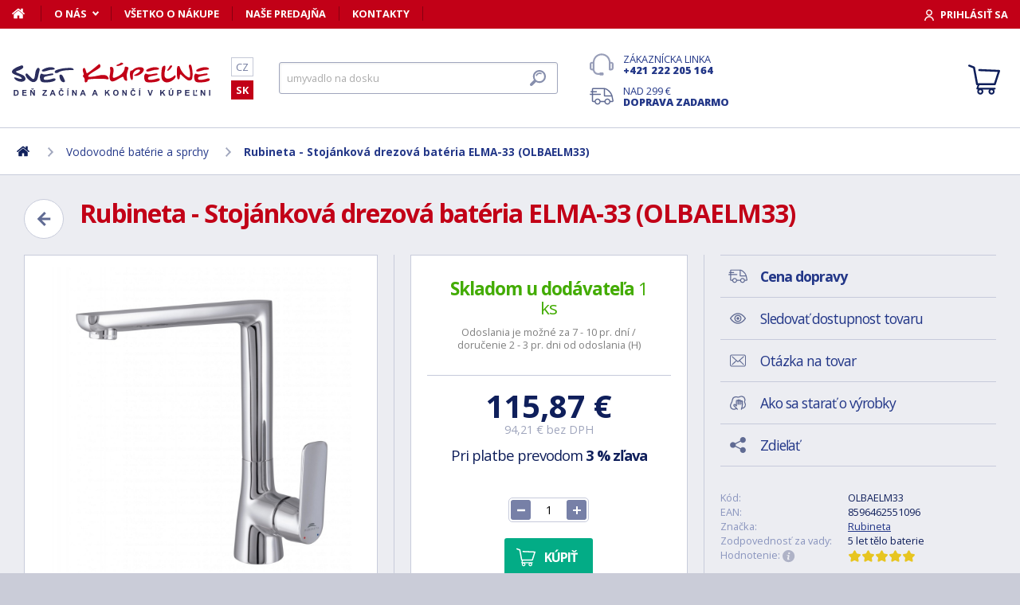

--- FILE ---
content_type: text/html; charset=utf-8
request_url: https://www.svet-kupelne.sk/produkt/stojankova-drezova-baterie-elma-33-olbaelm33/?utm_source=dgt&a_aid=5666cf52d1891&a_bid=7ed160f7&chan=code305
body_size: 11225
content:
<!DOCTYPE html>
<html lang="sk">
<head>
	
	<base href="https://www.svet-kupelne.sk/">

<!-- ==================== META ==================== -->
<meta http-equiv="Content-Type" content="text/html; charset=utf-8">
<meta name="author" content="Svet kúpeľne.sk">
<meta name="robots" content="all, follow">

<meta name="Description" content="
Drezov&aacute; stoj&aacute;nkov&aacute; vodovodn&eacute; bat&eacute;rie ELMA-33 predstavuje klasick&yacute; &scaron;t&yacute;l a zaručen&uacute; kvalitu. Ov&aacute;lny tvar a pochr&oacute;movan&eacute; telo sa ľahko prisp&ocirc;sob&iacute; ak&eacute;mukoľvek inte&amp;hellip;">
<meta name="Keywords" content="Rubineta - Stoj&aacute;nkov&aacute; drezov&aacute; bat&eacute;ria ELMA-33 (OLBAELM33), k&uacute;peľne, vane, um&yacute;vadl&aacute;, sprchov&eacute; k&uacute;ty, vodovodn&eacute; bat&eacute;rie, lacn&eacute;, n&aacute;bytok">

<meta name="viewport" content="width=device-width, initial-scale=1, maximum-scale=1.0">
<meta name="mobile-web-app-capable" content="yes">
<meta name="theme-color" content="#2E306B">

<!-- Facebook META -->
<meta property="og:url" content="https://www.svet-kupelne.sk/produkt/stojankova-drezova-baterie-elma-33-olbaelm33/?utm_source=dgt&a_aid=5666cf52d1891&a_bid=7ed160f7&chan=code305">
<meta property="og:image" content="https://www.svet-kupelne.sk/storage/photo/large/rubineta-stojankova-drezova-bateria-elma-33-olbaelm33-5965147.jpg">
	<meta property="og:title" content="Rubineta - Stojánková drezová batéria ELMA-33 (OLBAELM33)">
	<meta property="og:description" content="Drezová stojánková vodovodné batérie ELMA-33 predstavuje klasický štýl a zaručenú kvalitu. Oválny tvar a pochrómované telo sa ľahko prispôsobí akémukoľvek inte&hellip;">

<meta name="lb-facets" content="price_amount, availability_rank_text, brand">

<title>Rubineta - Stoj&aacute;nkov&aacute; drezov&aacute; bat&eacute;ria ELMA-33 (OLBAELM33) - Svet kúpeľne.sk</title>

<link rel="canonical" href="https://www.svet-kupelne.sk/produkt/stojankova-drezova-baterie-elma-33-olbaelm33/"><link rel="manifest" href="https://www.svet-kupelne.sk/manifest.svet-kupelne.sk.json">


<!-- ==================== ICON ==================== -->
<link rel="shortcut icon" href="https://www.svet-kupelne.sk/favicon.ico">

<!-- ==================== PLUGINS ==================== -->
<script src="plugins/jquery/jquery.min.js" type="text/javascript"></script>
<script src="plugins/jquery/jquery.cookie.js" type="text/javascript"></script>

<link href="plugins/lightbox/dist/css/lightbox.min.css" rel="stylesheet" type="text/css">
<script type="text/javascript" src="plugins/lightbox/dist/js/lightbox.min.js"></script>

<link href="plugins/jrange/jquery.range.css" rel="stylesheet" type="text/css">	
<script src="plugins/jrange/jquery.range.js" type="text/javascript"></script>

<link href="plugins/fluidable/fluidable-min.css" rel="stylesheet" type="text/css">	

<!-- ==================== CSS ==================== -->
<link href="resources/all/css/ui.base.css" rel="stylesheet" type="text/css">	
<link href="resources/all/css/ui.layout.css" rel="stylesheet" type="text/css">	
<link href="resources/svet-kupelne.sk/css/ui.layout.css" rel="stylesheet" type="text/css">
<link href="resources/all/css/ui.banners.css" rel="stylesheet" type="text/css">	
<link href="resources/all/css/ui.print.css" rel="stylesheet" media="print" type="text/css">

<!-- ==================== JS ==================== -->
<script type="text/javascript">
	var configBaseUrl = 'https://www.svet-kupelne.sk/';
	var currentUrl = 'https://www.svet-kupelne.sk/produkt/stojankova-drezova-baterie-elma-33-olbaelm33/?utm_source=dgt&a_aid=5666cf52d1891&a_bid=7ed160f7&chan=code305';
	var configLanguage = 'sk';
	var configCurrency = 'EUR';
	var configCurrencyName = '€';
</script>

<script type="text/javascript" src="resources/all/js/system.js"></script>
<script type="text/javascript" src="resources/all/js/controls.js"></script>
<script type="text/javascript" src="resources/all/js/ui.js"></script>
<script type="text/javascript" src="resources/all/js/catalog.js"></script>

<script type="application/ld+json">
{
	"@context": "http://schema.org",
	"@type": "WebSite",
	"name": "Svet-kupelne.sk",
	"alternateName": "Svet-kupelne.sk",
	"url": "https://www.svet-kupelne.sk/",
	"potentialAction": {
		"@type": "SearchAction",
		"target": "https://www.svet-kupelne.sk/?search={search}",
		"query-input": "required name=search"
	}
}
</script><script type="application/ld+json">
{
	"@context": "http://schema.org",
	"@type": "BreadcrumbList",
	"itemListElement": [
		{
			"@type": "ListItem",
			"position": 1,
			"item": {
				"name": "Domov",
				"@id": "https://www.svet-kupelne.sk/"
			}
		}
			
						,{
				"@type": "ListItem",
				"position": 2,
				"item": {
					"name": "Vodovodn&eacute; bat&eacute;rie a sprchy",
					"@id": "https://www.svet-kupelne.sk/vodovodni-baterie/"
				}
			}
						,{
				"@type": "ListItem",
				"position": 3,
				"item": {
					"name": "Rubineta - Stoj&aacute;nkov&aacute; drezov&aacute; bat&eacute;ria ELMA-33 (OLBAELM33)",
					"@id": "https://www.svet-kupelne.sk/produkt/stojankova-drezova-baterie-elma-33-olbaelm33/"
				}
			}
						]
}
</script>

<script type="application/ld+json">
{
	"@context": "https://schema.org/",
	"@type": "Product",
	"name": "Rubineta - Stoj&aacute;nkov&aacute; drezov&aacute; bat&eacute;ria ELMA-33 (OLBAELM33)",
	"sku": "OLBAELM33",
	"gtin": "8596462551096",
	"category": "[Vodovodní baterie a sprchy]",
	"image": [
		"https://www.svet-kupelne.sk/storage/photo/large/rubineta-stojankova-drezova-bateria-elma-33-olbaelm33-5965147.jpg" 
					,"https://www.svet-kupelne.sk/storage/photo/large/7852280.jpg"
					,"https://www.svet-kupelne.sk/storage/photo/large/7852281.jpg"
				],
	"description": "
Drezov&aacute; stoj&aacute;nkov&aacute; vodovodn&eacute; bat&eacute;rie ELMA-33 predstavuje klasick&yacute; &scaron;t&yacute;l a zaručen&uacute; kvalitu. Ov&aacute;lny tvar a pochr&oacute;movan&eacute; telo sa ľahko prisp&ocirc;sob&iacute; ak&eacute;mukoľvek interi&eacute;ru. Jednoduch&eacute; ovl&aacute;danie a bezkonkurenčn&yacute; v&yacute;kon - to s&uacute; bat&eacute;rie ELMA. Drezov&aacute; stojankov&aacute; vodovodn&aacute; bat&eacute;ria ELMA -33 vynik&aacute; vysoko kvalitn&yacute;m spracovan&iacute;m a spoľahliv&uacute; funkčnosťou v&scaron;etk&yacute;ch s&uacute;čast&iacute; a materi&aacute;lov. Prednosti drezov&eacute; stoj&aacute;nkov&eacute; vodovodn&eacute; bat&eacute;rie ELMA -33 Vysoko kvalitn&eacute; materi&aacute;ly Dizajn podľa najnov&scaron;&iacute;ch trendov V&scaron;etky diely zodpovedaj&uacute; predpisom EN817 Dlh&aacute; životnosť keramick&eacute; kartu&scaron;e 35 mm S&uacute;časti dodan&eacute; od popredn&yacute;ch svetov&yacute;ch v&yacute;robcov - Neoperl (Nemecko), CITEC (&Scaron;panielsko) Anti line aretator - proti usadzovaniu vodn&eacute;ho kameňa V&scaron;etky v&yacute;robky 100% testovan&eacute; Z&Aacute;RUKA 5 rokov(GT)
",
	"brand": "Rubineta",
	"offers": {
		"@type": "Offer",
		"price": "115.87",
		"priceCurrency": "EUR",
		"availability": "http://schema.org/InStock",
		"url": "https://www.svet-kupelne.sk/produkt/stojankova-drezova-baterie-elma-33-olbaelm33/"
	}
	,
		"aggregateRating": {
		"@type": "AggregateRating",
		"ratingValue": "5",
		"reviewCount": "1",
		"bestRating": "5",
		"worstRating": "0"
	}
	}
</script>
				<link rel="stylesheet" href="https://cdn.koupelnymost.cz/apps/cookieconsent/1.0/lib/v3/cookieconsent.css">
		<script  src="https://cdn.koupelnymost.cz/apps/cookieconsent/1.0/lib/v3/cookieconsent.umd.js" type="module"></script>
		<script  src="https://cdn.koupelnymost.cz/apps/cookieconsent/1.0/www.svet-kupelne.sk/init.js?key=jz26fwe21sdfwFdee5" type="module"></script>
		<!-- Global site tag (gtag.js) - Google Analytics -->
<script async src="https://www.googletagmanager.com/gtag/js?id=G-L3R1WDC36Y" type="text/javascript"></script>
<script type="text/javascript" data-category="analytics">
	window.dataLayer = window.dataLayer || [];
	function gtag(){dataLayer.push(arguments);}

	gtag('js', new Date()); 
	gtag('config', 'G-L3R1WDC36Y');
	gtag('config', 'AW-938394214'); // Besteto
	gtag('config', 'GTM-WW37SS35'); // Besteto GTM

	window.gtagEnabled = true;

	
			var google_tag_params = {
				ecomm_prodid: '',
				ecomm_pagetype: 'product',
				ecomm_totalvalue: 115.87
			};

			gtag('event', 'view_item', {
				'send_to': 'AW-938394214',
				currency: 'EUR',
				value: 115.87,
				items: [
				{
					item_id: '',
					item_name: 'Rubineta - Stojánková drezová batéria ELMA-33 (OLBAELM33)',
					item_brand: 'Rubineta',
					item_category: '',
					item_variant: 'Rubineta - Stojánková drezová batéria ELMA-33 (OLBAELM33)',
					price: 115.87,
					quantity: 1
				}
				]
			});

			gtag('event', 'page_view', {
				'send_to': 'AW-938394214',
				'value': 115.87,
				'items': [
				{
					'id': '',
					'google_business_vertical': 'retail',
				}
				]
			});
		
</script>
<!-- Google Analytics: END -->
<meta name="facebook-domain-verification" content="wkd8sei3tt6acib0w5sfvvgydvlsjx" />

<!-- Facebook Pixel Code -->
<script type="text/plain" data-category="targeting" data-service="Facebook">
!function(f,b,e,v,n,t,s){if(f.fbq)return;n=f.fbq=function(){n.callMethod?
n.callMethod.apply(n,arguments):n.queue.push(arguments)};if(!f._fbq)f._fbq=n;
n.push=n;n.loaded=!0;n.version='2.0';n.queue=[];t=b.createElement(e);t.async=!0;
t.src=v;s=b.getElementsByTagName(e)[0];s.parentNode.insertBefore(t,s)}(window,
document,'script','//connect.facebook.net/en_US/fbevents.js');

fbq('init', '1189802848059131');

fbq('track', 'ViewContent', {
			content_name: 'Rubineta - Stojánková drezová batéria ELMA-33 (OLBAELM33)',
			content_category: 'www.svet-koupelny.cz',
			content_ids: ['810003'],
			content_type: 'product',
			value: 115.87,
			currency: 'EUR'
		});

</script>
<noscript><img height="1" width="1" style="display:none" src="https://www.facebook.com/tr?id=1189802848059131&ev=PageView&noscript=1" /></noscript>
<!-- End Facebook Pixel Code -->

	<script async src="https://scripts.luigisbox.com/LBX-230081.js"></script>
	<script type="text/plain" data-category="analytics" data-service="Bing">
  (function(w,d,t,r,u)
  {
    var f,n,i;
    w[u]=w[u]||[],f=function()
    {
      var o={ti:"343104670", enableAutoSpaTracking: true}; 
      o.q=w[u],w[u]=new UET(o),w[u].push("pageLoad") 
    },
    n=d.createElement(t),n.src=r,n.async=1,n.onload=n.onreadystatechange=function()
    {
      var s=this.readyState;
      s&&s!=="loaded"&&s!=="complete"||(f(),n.onload=n.onreadystatechange=null)
    },
    i=d.getElementsByTagName(t)[0],i.parentNode.insertBefore(n,i)
  })
  (window,document,"script","//bat.bing.com/bat.js","uetq");

  
</script>

</head>

<body >

	
	<div class="bg  without-sidebar">
		<!-- HEADER -->
		<div id="header">
			<a href="https://www.svet-kupelne.sk/" class="logo" title="Prejsť na titulnú stránku"></a>	

			<div class="header-bar">
				<ul class="menu">
					<li><a href="https://www.svet-kupelne.sk/" class="home" aria-label="Domov"><span>Domov</span></a></li>
					<li><a href="https://www.svet-kupelne.sk/o-nakupe/" data-popup="true">O nás</a>
						<ul>
							<li><a href="https://www.svet-kupelne.sk/o-nas/">O nás</a></li>
							<li><a href="https://www.svet-kupelne.sk/nas-sklad/">Sklad</a></li>		
							<li><a href="https://www.svet-kupelne.sk/reklamacia/">Reklamácia</a></li>
							<li><a href="https://www.svet-kupelne.sk/doprava/">Doprava a platba</a></li>
							<li><a href="https://www.svet-kupelne.sk/zakaznicky-servis/">Zákaznícky servis</a></li>
							<li><a href="https://www.svet-kupelne.sk/certifikaty/">Certifikáty</a></li>
						</ul>
					</li>
					<li><a href="https://www.svet-kupelne.sk/o-nakupe/" >Všetko o nákupe</a>
											</li>
					<li><a href="https://www.svet-kupelne.sk/predajna/">Naše predajňa</a></li>
					<li><a href="https://www.svet-kupelne.sk/kontakty/">Kontakty</a></li>
				</ul>
				<div class="account">
										<a href="https://www.svet-kupelne.sk/dialog/prihlasit" data-dialog="true" class="button-login"><span>Prihlásiť sa</span></a>
									</div>
			</div>

			<ul class="language menu">
				<li ><a href="https://www.svet-koupelny.cz">CZ</a></li>
				<li class="active"><a href="https://www.svet-kupelne.sk">SK</a></li>
			</ul>

			<form action="https://www.svet-kupelne.sk/hledat/" method="GET" name="form-search" id="form-search" >
				<input type="text" name="search" aria-label="Hľadať" id="search" placeholder="Hľadať podľa názvu tovaru alebo kódu..." value="" required>
				<button type="submit" aria-label="Hľadať"><span>Hľadať</span></button>
			</form>

			<div class="buttons">
				<a href="tel:00421222205164" class="support">Zákaznícka linka <strong>+421 222 205 164</strong></a>
				<a href="https://www.svet-kupelne.sk/doprava/" class="delivery">Nad 299&nbsp;€ <strong>doprava zadarmo</strong></a>
			</div>

			<a href="https://www.svet-kupelne.sk/kosik/zbozi/" class="cart">
				<strong>Košík</strong>
				<span class="count" id="cartCounter" style="display: none;">0</span>
			</a>

			<div id="button-search"></div>
			<div id="button-menu"></div>
		</div>

		<!-- MENU -->
		<div id="menu">
			<div id="menu-wrapper-mobile"></div>
			
			<ul id="menu-pages">
				<li><a href="https://www.svet-kupelne.sk/"><span>Domov</span></a></li>
				<li><a href="https://www.svet-kupelne.sk/o-nakupe/">O nás</a></li>
				<li><a href="https://www.svet-kupelne.sk/o-nakupe/">Všetko o nákupe</a></li>
				<li><a href="https://www.svet-kupelne.sk/predajna/">Naše predajňa</a></li>
				<li><a href="https://www.svet-kupelne.sk/kontakty/">Kontakty</a></li>
			</ul>		
		</div>
		
		<!-- PAGE -->
		<div id="page">
						<ul class="nav">
				<li>
					<a href="https://www.svet-kupelne.sk/" aria-label="Domov"><span>Domov</span></a>
				</li>
									<li>
							
							<a href="https://www.svet-kupelne.sk/vodovodni-baterie/"><span>Vodovodné batérie a sprchy</span></a>
											</li>
									<li>
							
							<a href="https://www.svet-kupelne.sk/produkt/stojankova-drezova-baterie-elma-33-olbaelm33/"><span>Rubineta - Stojánková drezová batéria ELMA-33 (OLBAELM33)</span></a>
											</li>
							</ul>
			
			
			<div class="content">
								
	<link href="resources/all/css/page.product.css" rel="stylesheet" type="text/css">	
	<script type="text/javascript" src="resources/all/js/catalog.product.js"></script>
	
	<script>
		$(function(){
			
			
			$('#delivery-link').unbind("click").click(function(e){
				e.preventDefault();
				$('a[data-tab-content="delivery"]').click();
				$('html,body').animate({ scrollTop: $('#tab-delivery').offset().top }, 500);
			});

			$('.faq-items > .item .prop-link').click(function(e){
				e.preventDefault();
				$(this).closest('.item').find('.prop-answer').slideToggle(200);
			});

		
			$('a[data-tab-content="attributes"]').unbind('click').click(function(e){
				e.preventDefault();				
				if($('#attributes-anchor').length)
				{
					$('a[data-tab-content="description"]').click();
					$('html,body').animate({ scrollTop: $('#attributes-anchor').offset().top - 30 }, 500);
				}
			});
			
			ctlCounterInit();
			classUIColumnsSetSameHeight();

		});
	</script>

	<div class="page-product">
		
		<a href="https://www.svet-kupelne.sk/vodovodni-baterie/" class="button-back-arrow" aria-label="Zpět"></a>
		<h1>Rubineta - Stojánková drezová batéria ELMA-33 (OLBAELM33)</h1>
		<div class="clear"></div>

		
				
		<div class="col-group col-same-height columns-product">
			<div class="column-photo">
				<div class="photo-main">
					<a href="https://www.svet-kupelne.sk/storage/photo/large/rubineta-stojankova-drezova-bateria-elma-33-olbaelm33-5965147.jpg" title="Rubineta - Stojánková drezová batéria ELMA-33 (OLBAELM33)" data-lightbox="gallery" style="background-image: url(https://www.svet-kupelne.sk/storage/photo/large/rubineta-stojankova-drezova-bateria-elma-33-olbaelm33-5965147.jpg);">
						<img src="https://www.svet-kupelne.sk/storage/photo/large/rubineta-stojankova-drezova-bateria-elma-33-olbaelm33-5965147.jpg" loading="lazy" alt="Rubineta - Stojánková drezová batéria ELMA-33 (OLBAELM33)">
					</a>
					<div class="states">
																													</div>
									</div>

									<div class="photo-gallery">
													<a href="https://www.svet-kupelne.sk/storage/photo/large/7852280.jpg" class="" title="Rubineta - Stojánková drezová batéria ELMA-33 (OLBAELM33)" data-lightbox="gallery" style="background-image: url(https://www.svet-kupelne.sk/storage/photo/small/7852280.jpg);">
								<img src="https://www.svet-kupelne.sk/storage/photo/large/7852280.jpg" loading="lazy" alt="Rubineta - Stojánková drezová batéria ELMA-33 (OLBAELM33)">
							</a>
													<a href="https://www.svet-kupelne.sk/storage/photo/large/7852281.jpg" class="" title="Rubineta - Stojánková drezová batéria ELMA-33 (OLBAELM33)" data-lightbox="gallery" style="background-image: url(https://www.svet-kupelne.sk/storage/photo/small/7852281.jpg);">
								<img src="https://www.svet-kupelne.sk/storage/photo/large/7852281.jpg" loading="lazy" alt="Rubineta - Stojánková drezová batéria ELMA-33 (OLBAELM33)">
							</a>
																	</div>
							</div>
			<div class="column-cart">
				<div>
					
											<div class="prop-availability">
							<span class="prop-name color-stock">
								<strong>Skladom u dodávateľa</strong> 
								1 ks							</span><br>
							<span class="prop-note">
									
														
								Odoslania je možné za 7 - 10 pr. dní / doručenie 2 - 3 pr. dni od odoslania (H)							</span>

													
						</div>
					
					
						<form action="" method="POST" name="form-cart" id="form-cart" class="prop-cart">		
							
																													
							
							

							<div class="prop-price">
								<strong class="">115,87&nbsp;€</strong> <br>
								<span>94,21&nbsp;€ bez DPH</span>
							</div>
							
							
																	<p class="prop-price-bt">
																				Pri platbe prevodom <strong>3 % zľava</strong>
									</p>
								
								<br>
								<div class="ctl-counter" data-value="1"  data-name="pieces" data-id="pieces" style="margin-bottom: 10px;"></div>
								<br>

								<input type="hidden" name="action" value="cartAddProduct">
																<input type="hidden" name="productId" value="398863">
								<input type="hidden" name="variantId" value="810003">
								<button type="submit" class="button cart no-print">Kúpiť</button>

															
								
																
								
								
							
						</form>
										
									</div>
			</div>
			<div class="column-info">

				<ul class="menu">
					<li><a href="#tab-delivery" id="delivery-link" class="delivery"><strong>Cena dopravy</strong></a></li>
										<li><a href="#" data-href="dialog/hlidac?p=398863" data-dialog-width="500" data-dialog="true" rel="nofollow" class="watchdog">Sledovať dostupnost tovaru</a></li>
					<li><a href="#" data-href="dialog/dotaz?p=398863" data-dialog-width="400" data-dialog="true" rel="nofollow" data-dialog-side="true" class="message">Otázka na tovar</a></li>
					<li><a href="https://www.svet-kupelne.sk/pece-o-vyrobky/" target="_blank" class="wash">Ako sa starať o výrobky</a></li>
					<li><a href="#" data-href="dialog/sdilet?u=https%3A%2F%2Fwww.svet-kupelne.sk%2Fprodukt%2Fstojankova-drezova-baterie-elma-33-olbaelm33%2F%3Futm_source%3Ddgt%26a_aid%3D5666cf52d1891%26a_bid%3D7ed160f7%26chan%3Dcode305" data-dialog-width="600" data-dialog="true" rel="nofollow" class="share">Zdieľať</a></li>
				</ul>

				<table>
					<tr>
						<td>Kód:</td>
						<td>OLBAELM33</td>
					</tr>
											<tr>
							<td>EAN:</td>
							<td>8596462551096</td>
						</tr>
																<tr>
							<td>Značka:</td>
							<td><a href="https://www.svet-kupelne.sk/znacka/rubineta/">Rubineta</a></td>
						</tr>
																				<tr>
						<td>Zodpovednosť za vady:</td>
						<td>5 let tělo baterie</td>
					</tr>
										<tr>
						<td>Hodnotenie: <a href="https://www.svet-kupelne.sk/obchodne-podmienky/#recenze" target="_blank" title="Jak se recenze ověřují?" class="link-help"></a></td>
						<td>
							<div class="rating active" style="display: inline-block; vertical-align: middle;" data-id="398863" data-type="productInfo" title="Rychlé hodnocení zboží">
																<span class="s"></span>
																<span class="s"></span>
																<span class="s"></span>
																<span class="s"></span>
																<span class="s"></span>
																<span class="hide">5</span>
								<span class="hide">1</span>
							</div>
							
						</td>
					</tr>
									</table>

								<hr>
				<div class="prop-annotation no-print">
					<div id="showHeurekaBadgeHere-2" style="float: right; margin-left: 15px; margin-bottom: 15px; height:100px; width: 100px;"></div>
					
Drezová stojánková vodovodné batérie ELMA-33 predstavuje klasický štýl a zaručenú kvalitu. Oválny tvar a pochrómované telo sa ľahko prispôsobí akémukoľvek interiéru. Jednoduché ovládanie a bezkonkurenčný výkon - to sú batérie ELMA. Drezová stojankov&hellip; (<a href="https://www.svet-kupelne.sk/produkt/stojankova-drezova-baterie-elma-33-olbaelm33/?utm_source=dgt&a_aid=5666cf52d1891&a_bid=7ed160f7&chan=code305#popis">celý popis</a>)
				</div>
							</div>
		</div>
		
				<fieldset>
			
<div class="callback">
	<div class="prop-title">
		<h2>Potrebuje poradiť s výberom? <br><strong>Poradíme Vám</strong></h2>
		<p>Nechajte nám na seba číslo a my Vám zavoláme späť.</p>
	</div>
	<form action="" class="prop-form" id="formCallback">
		<input type="text" name="phone" id="callbackPhone" value="" placeholder="Vaše telefónne číslo" maxlength="25" required>
		<input name="action" type="hidden" value="sendCallback">
		<input type="hidden" name="recaptchaResponse" id="recaptchaResponse1" value="">

	<script>
	$(function(){

		$('#callbackPhone').focus(function(e){

			var head = document.getElementsByTagName('head')[0]
			var script = document.createElement('script')
			script.type = 'text/javascript';
			script.src = 'https://www.google.com/recaptcha/api.js?render=6LfdD5ciAAAAAHp9Vnd1dnFkmipZtNyz_jg1sN3b'
			head.appendChild(script);

			var interval = setInterval(function(){
			if(window.grecaptcha){
					grecaptcha.ready(function() {
					grecaptcha.execute('6LfdD5ciAAAAAHp9Vnd1dnFkmipZtNyz_jg1sN3b', {action: 'submit'}).then(function(token) {
						var recaptchaResponse1 = document.getElementById('recaptchaResponse1');            
						recaptchaResponse1.value = token;
					});
				});
				clearInterval(interval);
			}
			}, 200);

			$('#callbackPhone').unbind('focus');
		});
	});
	</script>


		<button class="button" type="submit">Zavolajte mi</button>

		<p>Prečítajte si naše <a href="https://www.svet-kupelne.sk/ochrana-osobnich-udaju/" target="_blank">zásady pre spracovanie osobných údajov</a>.</p>
	</form>
</div>

<script>
	$(function(){
		$('#formCallback').submit(function(e) {
			e.preventDefault();
			sendCallback($('#formCallback').find('input[name="phone"]'), recaptchaResponse1.value);					
		});
	});

	function sendCallback(elmPhone, recaptchaToken)
	{
		var phone = elmPhone.val();
		if(phone.length)
		{
			$.post('request/sendCallback', { phone: phone, url: 'https%3A%2F%2Fwww.svet-kupelne.sk%2Fprodukt%2Fstojankova-drezova-baterie-elma-33-olbaelm33%2F%3Futm_source%3Ddgt%26a_aid%3D5666cf52d1891%26a_bid%3D7ed160f7%26chan%3Dcode305', recaptchaResponse: recaptchaToken }, function(data){
				if(data.resultType == 'success')
				{
					elmPhone.val(null);
					alert('Ďakujeme Vám.\nZavoláme Vám čo najskôr to bude možné.\n(Pracovné dni medzi 9.00 - 15.30)');
				}
				else
				{
					alert('Ospravedlňujeme sa, ale odoslanie telefónneho čísla zlyhalo. Skúste to neskôr, prosím. ' + data.errorMessage);
				}

				gtag('event', 'zavolame_vam', {
					'event_category': 'Formuláře',
					'event_label': 'Zavoláme Vám'
				});
			});				
		}
	}
	
</script>		</fieldset>
		
		<ul class="tabs large">
			<li class="active"><a href="#popis" data-tab-content="description">Popis</a></li>
									<li><a href="#parametry" data-tab-content="attributes">Parametre <span class="count">11</span></a></li>			
					
			<li><a href="#doprava" data-tab-content="delivery">Cena dopravy </a></li>		
			<li><a href="#review" data-tab-content="review">Recenzie </a></li>
			<li><a href="#faq" data-tab-content="faq">Poradňa </a></li>
		</ul>

		<div class="tab-content active" id="tab-description">
			<a name="popis" id="popis"></a>

			<div class="text">
				
<p><strong>Drezová stojánková vodovodné batérie</strong> <strong>ELMA-33</strong> predstavuje <strong>klasický štýl a zaručenú kvalitu.</strong></p><p> <b>Oválny tvar a pochrómované telo</b> sa ľahko prispôsobí akémukoľvek interiéru.</p><p> <b>Jednoduché ovládanie a bezkonkurenčný výkon -</b> to sú batérie <b>ELMA.</b></p><p> <strong>Drezová stojanková vodovodná batéria ELMA</strong> <b>-33</b> vyniká vysoko kvalitným spracovaním a spoľahlivú funkčnosťou všetkých súčastí a materiálov.</p><p> <strong>Prednosti drezové <strong>stojánkové vodovodné batérie ELMA</strong></strong> <b>-33</b></p><ul><li> <strong>Vysoko</strong> <strong>kvalitné</strong> materiály</li><li> Dizajn podľa <strong>najnovších</strong> trendov</li><li> Všetky diely zodpovedajú <strong>predpisom EN817</strong></li><li> Dlhá životnosť keramické <strong>kartuše 35 mm</strong></li><li> Súčasti dodané od <strong>popredných svetových výrobcov - Neoperl</strong> (Nemecko), <strong>CITEC</strong> (Španielsko)</li><li> <strong>Anti line aretator</strong> - proti usadzovaniu vodného kameňa</li><li> Všetky výrobky <strong>100% testované</strong></li><li> <strong>ZÁRUKA 5 rokov</strong></li></ul><br>(GT)
				<div class="clear"></div>

									<h2 id="attributes-anchor">Parametry</h2>
					<table class="properties">
						<tbody>
														<tr>
								<th><span  title="">Séria</span></th>
								<td>ELMA</td>
							</tr>
														<tr>
								<th><span  title="">Zodpovednosť za vady</span></th>
								<td>5 let tělo baterie</td>
							</tr>
														<tr>
								<th><span  title="">Materiál</span></th>
								<td>Mosaz</td>
							</tr>
														<tr>
								<th><span  title="">Farba</span></th>
								<td>Chrom</td>
							</tr>
														<tr>
								<th><span  title="">Typ</span></th>
								<td>Dřezová baterie</td>
							</tr>
														<tr>
								<th><span  title="">Ovládanie</span></th>
								<td>Pákové</td>
							</tr>
														<tr>
								<th><span  title="">Výrobca</span></th>
								<td>Olsen-Spa</td>
							</tr>
														<tr>
								<th><span  title="">Info</span></th>
								<td>Kuchyňské</td>
							</tr>
														<tr>
								<th><span  title="">Umiestnenie</span></th>
								<td>Stojánkové</td>
							</tr>
														<tr>
								<th><span  title="">Inštalácia</span></th>
								<td>Kuchyňské</td>
							</tr>
														<tr>
								<th><span  title="">Kód</span></th>
								<td>OLBAELM33</td>
							</tr>
													</tbody>
					</table>
				
				
				<div class="text-center fs-mid" style="margin-top: 40px;">
					<hr>
					<strong class="color-green">Na balenie si zakladáme!</strong> <a href="https://www.svet-kupelne.sk/doprava/">Prezrite si</a>, ako pripravujeme a zabalíme Vašu objednávku.				</div>
			</div>
			<br><br>
			
		</div>
		
					<div class="tab-content" id="tab-attributes">
				<table class="properties">
					<tbody>
												<tr>
							<th><span  title="">Séria</span></th>
							<td>ELMA</td>
						</tr>
												<tr>
							<th><span  title="">Zodpovednosť za vady</span></th>
							<td>5 let tělo baterie</td>
						</tr>
												<tr>
							<th><span  title="">Materiál</span></th>
							<td>Mosaz</td>
						</tr>
												<tr>
							<th><span  title="">Farba</span></th>
							<td>Chrom</td>
						</tr>
												<tr>
							<th><span  title="">Typ</span></th>
							<td>Dřezová baterie</td>
						</tr>
												<tr>
							<th><span  title="">Ovládanie</span></th>
							<td>Pákové</td>
						</tr>
												<tr>
							<th><span  title="">Výrobca</span></th>
							<td>Olsen-Spa</td>
						</tr>
												<tr>
							<th><span  title="">Info</span></th>
							<td>Kuchyňské</td>
						</tr>
												<tr>
							<th><span  title="">Umiestnenie</span></th>
							<td>Stojánkové</td>
						</tr>
												<tr>
							<th><span  title="">Inštalácia</span></th>
							<td>Kuchyňské</td>
						</tr>
												<tr>
							<th><span  title="">Kód</span></th>
							<td>OLBAELM33</td>
						</tr>
											</tbody>
				</table>
			</div>
		
				
		
		
					<div class="tab-content" id="tab-delivery">
				<div class="delivery-payment product">
					
					<div class="text-center fs-mid" style="margin-bottom: 40px;">
						<strong class="color-green fs-big">Na balenie si zakladáme!</strong> <br> <a href="https://www.svet-kupelne.sk/doprava/">Prezrite si</a>, ako pripravujeme a zabalíme Vašu objednávku.					</div>

					<div>
													<div class="item">
								<div class="prop-image" style="background-image: url(https://www.svet-kupelne.sk/storage/delivery-logo/132);"></div>
								<div class="prop-name">
									<span>GLS - Doručenie na adresu</span> 
									<br><span class="prop-description">Doručenie na adresu s dodaním 2 - 3 pracovné dni od odoslania.</span>								</div>
								<div class="prop-price">3,90&nbsp;€</div>
							</div>
													<div class="item">
								<div class="prop-image" style="background-image: url(https://www.svet-kupelne.sk/storage/delivery-logo/156);"></div>
								<div class="prop-name">
									<span>GLS ParcelShop</span> 
									<br><span class="prop-description">Doručenie na výdajné miesto s dodaním 2 - 3 pracovné dni od odoslania.</span>								</div>
								<div class="prop-price">3,90&nbsp;€</div>
							</div>
													<div class="item">
								<div class="prop-image" style="background-image: url(https://www.svet-kupelne.sk/storage/delivery-logo/207);"></div>
								<div class="prop-name">
									<span>DPD Pick Up</span> 
									<br><span class="prop-description">Doručenie na výdajné miesto s dodaním 2 - 3 pracovné dni od odoslania.</span>								</div>
								<div class="prop-price">3,90&nbsp;€</div>
							</div>
													<div class="item">
								<div class="prop-image" style="background-image: url(https://www.svet-kupelne.sk/storage/delivery-logo/204);"></div>
								<div class="prop-name">
									<span>DPD - Doručenie na adresu</span> 
									<br><span class="prop-description">Doručenie na adresu s dodaním 2 - 3 pracovné dni od odoslania.</span>								</div>
								<div class="prop-price">3,90&nbsp;€</div>
							</div>
													<div class="item">
								<div class="prop-image" style="background-image: url(https://www.svet-kupelne.sk/storage/delivery-logo/152);"></div>
								<div class="prop-name">
									<span>SPS ParcelShop</span> 
									<br><span class="prop-description">Doručenie na výdajné miesto s dodaním 2 - 3 pracovné dni od odoslania.</span>								</div>
								<div class="prop-price">4,90&nbsp;€</div>
							</div>
													<div class="item">
								<div class="prop-image" style="background-image: url(https://www.svet-kupelne.sk/storage/delivery-logo/134);"></div>
								<div class="prop-name">
									<span>SPS - Doručenie na adresu</span> 
									<br><span class="prop-description">Doručenie na adresu s dodaním 2 - 3 pracovné dni od odoslania.</span>								</div>
								<div class="prop-price">6,90&nbsp;€</div>
							</div>
													<div class="item">
								<div class="prop-image" style="background-image: url(https://www.svet-kupelne.sk/storage/delivery-logo/203);"></div>
								<div class="prop-name">
									<span>Packeta</span> 
									<br><span class="prop-description">Doručenie na výdajné miesto s dodaním 2 - 3 pracovné dni od odoslania.</span>								</div>
								<div class="prop-price">3,90&nbsp;€</div>
							</div>
													<div class="item">
								<div class="prop-image" style="background-image: url(https://www.svet-kupelne.sk/storage/delivery-logo/124);"></div>
								<div class="prop-name">
									<span>TOPTRANS - Doručenie na adresu</span> 
									<br><span class="prop-description">Doručenie na adresu s dodaním 2 - 3 pracovné dni od odoslania.</span>								</div>
								<div class="prop-price">9,90&nbsp;€</div>
							</div>
													<div class="item">
								<div class="prop-image" style="background-image: url(https://www.svet-kupelne.sk/storage/delivery-logo/168);"></div>
								<div class="prop-name">
									<span>TOPTRANS - Osobné vyzdvihnutie na DEPE</span> 
									<br><span class="prop-description">Vyzvednutí zboží na DEPU TOPTRANS, PO - PÁ  8:00 - 18:00.</span>								</div>
								<div class="prop-price">9,90&nbsp;€</div>
							</div>
													<div class="item">
								<div class="prop-image" style="background-image: url(https://www.svet-kupelne.sk/storage/delivery-logo/60);"></div>
								<div class="prop-name">
									<span>Doobjednávka</span> 
									<br><span class="prop-description">Pokiaľ máte u nás otvorenú objednávku ku ktorej chcete pridať ďalší produkt.</span>								</div>
								<div class="prop-price"><span class="color-green">zdarma</span></div>
							</div>
							
					</div>
				

					
									</div>
			</div>
		
		<div class="tab-content" id="tab-review">
			<div class="text-center">
									<table class="table-review" style="width: auto;">
						<tr>
							<td>
								<div style="font-size: 50px;"><strong>5,0</strong></div>
								<div class="rating active info" data-id="398863" data-type="productReview">
																			<span class="s"></span>
																			<span class="s"></span>
																			<span class="s"></span>
																			<span class="s"></span>
																			<span class="s"></span>
																		<span class="hide">5</span>
									<span class="hide">1</span>
								</div>
								<p>Počet hodnocení: <strong>1</strong></p>
								<p><a href="https://www.svet-kupelne.sk/obchodne-podmienky/#recenze" target="_blank" title="Jak se recenze ověřují?">Jak se recenze ověřují?</a></p>
							</td>
							<td>
								<a href="dialog/product-review?p=398863&amp;returnUrl=https%3A%2F%2Fwww.svet-kupelne.sk%2Fprodukt%2Fstojankova-drezova-baterie-elma-33-olbaelm33%2F%3Futm_source%3Ddgt%26a_aid%3D5666cf52d1891%26a_bid%3D7ed160f7%26chan%3Dcode305" data-dialog="true" data-dialog-width="800" rel="nofollow" class="button">Napsat recenzi</a>
							</td>
						</tr>
					</table>			
							</div>
			<br>

					</div>

		<div class="tab-content" id="tab-faq">
							<p>U zboží prozatím nikdo nepřidal žádný dotaz. Můžete být první&hellip;</p>
				<a href="dialog/product-faq?p=398863" data-dialog="true" data-dialog-width="700" rel="nofollow" class="button">Přidat dotaz</a>
					</div>

	</div>
	
	
		<script>
			if (typeof bianoTrack === 'function')
				bianoTrack('track', 'product_view', {id: ''});

			// ---------------------------------------------------------------
		</script>

		
		
			</div>
		</div>

		<!-- SIDEBAR -->
		
<div id="sidebar">
	
	<div id="menu-wrapper">
		<div class="menu-category">		
			
			<ul >
				<li class=""><a href="https://www.svet-kupelne.sk/akce-a-vyprodeje/">DOPREDAJ a 2. AKOSŤ</a></li><li class=""><a href="https://www.svet-kupelne.sk/umyvadla-a-umyvatka/">Sanitárna keramika</a></li><li class=""><a href="https://www.svet-kupelne.sk/sprchove-kouty-a-vanicky/">Sprchové kúty a vaničky</a></li><li class=""><a href="https://www.svet-kupelne.sk/vany-a-vanove-zasteny/">Vane a vaňové zásteny</a></li><li class=""><a href="https://www.svet-kupelne.sk/vodovodni-baterie/">Vodovodné batérie a sprchy</a></li><li class=""><a href="https://www.svet-kupelne.sk/koupelnovy-nabytek/">Kúpeľňový nábytok</a></li><li class=""><a href="https://www.svet-kupelne.sk/koupelnove-doplnky/">Kúpeľňové doplnky</a></li><li class=""><a href="https://www.svet-kupelne.sk/vytapeni-a-ohrev-vody/">Vykurovanie a ohrev vody</a></li><li class=""><a href="https://www.svet-kupelne.sk/topenarstvi/">Topenářství a inštalatérstvo</a></li><li class=""><a href="https://www.svet-kupelne.sk/nerezovy-program/">Program do verejných priestorov</a></li><li class=""><a href="https://www.svet-kupelne.sk/invalidni-program/">Senior program</a></li><li class=""><a href="https://www.svet-kupelne.sk/retro/">Retro kúpeľne</a></li><li class=""><a href="https://www.svet-kupelne.sk/cerna-koupelna/">Čierna kúpeľňa</a></li><li class=""><a href="https://www.svet-kupelne.sk/zlata-koupelna/">Zlata kúpeľňa</a></li><li class=""><a href="https://www.svet-kupelne.sk/svetlo-a-led-pasky/">Osvetlenie, svetlá a svietidlá</a></li><li class=""><a href="https://www.svet-kupelne.sk/chemie-a-cistici-prostredky/">Chémie a čistiace prostriedky</a></li><li class=""><a href="https://www.svet-kupelne.sk/drezy-a-doplnky/">Kuchynské drezy a doplnky</a></li><li class=""><a href="https://www.svet-kupelne.sk/ostatni/">Ďalšie vybavenie do kúpeľne</a></li>
								<li class="tag t1"><a href="https://www.svet-kupelne.sk/znacka/">Tovar podľa značky</a></li>
				<li class="tag t2"><a href="https://www.svet-kupelne.sk/akcie-zlavy/">Najpredávanejšie vybavenie do kúpeľne</a></li>
				<li class="tag t3"><a href="https://www.svet-kupelne.sk/kupelnove-novinky/">Novinky</a></li>
							</ul>
		</div>
	</div>

	<div id="filter-sidebar" data-view=""></div>
	
	<div class="content">
		
		<a href="https://www.svet-kupelne.sk/doprava/#dopravazdarma" class="banner-side-a a1">
							<span>Automaticky pri platbe prevodom</span><span>Zľava <span class="c">3%</span></span><span>na váš celý nákup</span>					
					</a>

		<a href="https://www.svet-kupelne.sk/doprava/#dopravazdarma" class="banner-side-a a2">
							<span>Doprava</span><span>zadarmo</span><span>pri nákupe nad 299&nbsp;€</span>
						
		</a>

		<p>
							Sme profesionáli v oblasti kúpeľní. V našom e-shope nájdete 100 000 položiek, z ktorých môžete pohodlne vyberať. Zastavte sa u nás pokojne aj pre radu, radi vás uvidíme a pomôžeme v ceste za vašou vysnívanou kúpeľňou!
					</p>

		<ul class="menu socials">
			<li><a href="https://www.facebook.com/SvetKoupelny" target="_blank" rel="nofollow" class="fb">Náš Facebook</a></li>
			<li><a href="https://www.instagram.com/svetkoupelny/" target="_blank" rel="nofollow" class="ig">Náš Instagram</a></li>
			<li><a href="https://www.youtube.com/user/svetvody" target="_blank" rel="nofollow" class="yt">Náš YouTube</a></li>
		</ul>

		<div class="payment-logos">
			<span>U nás môžete zaplatiť pomocou:</span><br>
			<img src="resources/all/img/payment/gopay-light.png" alt="GoPay" loading="lazy" style="height: 27px;">
			<img src="resources/all/img/payment/visa-light.png" alt="Visa" loading="lazy" style="height: 22px;">
			<img src="resources/all/img/payment/mastercard-light.png" alt="Mastercard" loading="lazy" style="height: 35px;">
			<img src="resources/all/img/payment/googlepay-light.png" alt="Google Pay" loading="lazy" style="height: 30px;">
			<img src="resources/all/img/payment/applepay-light.png" alt="Apple Pay" loading="lazy" style="height: 30px;">
		</div>
	</div>
</div>
		<div class="clear"></div>

		<!-- FOOTER -->
		<div id="footer">
			<div class="column links">
				<h2>Užitočné odkazy</h2>
				<ul class="menu">
											<li><a href="https://www.svet-kupelne.sk/dialog/slevovy-kod" data-dialog="true">Mám zľavový kód</a></li>
										<li><a href="https://www.svet-kupelne.sk/muj-ucet/">Môj účet</a></li>
					<li><a href="https://www.svet-kupelne.sk/o-nakupe/">Všetko o nákupe</a>
					<li><a href="https://www.svet-kupelne.sk/doprava/">Doprava a platba</a></li>
					<li><a href="https://www.svet-kupelne.sk/zakaznicky-servis/">Zákaznícky servis</a></li>
					<li><a href="https://www.svet-kupelne.sk/ochrana-osobnich-udaju/">Ochrana osobných údajov GDPR</a></li>
					<li><a href="https://www.svet-kupelne.sk/kontakty/">Kontakty</a></li>
					<li><a href="javascript:void(0);" aria-label="Změna souhlasu s Cookies" data-cc="show-preferencesModal" aria-haspopup="dialog">Změna souhlasu s Cookies</a></li>
				</ul>
			</div>
			<div class="column contacts">
				<h2>Kontakty</h2>
				<p>Ak máte akýkoľvek dotaz z oblasti kúpeľní, alebo sa chcete len poradiť, obráťte sa na nás:</p>
				<div class="phone"><a href="tel:00421222205164"><strong>+421 222 205 164</strong></a> (Po - Pi: 9:00 - 15:30)</div>
				<div class="email"><a href="mailto:info@svet-kupelne.sk">info@svet-kupelne.sk</a></div>		
				<div class="deliveryTo sk">Doručenie iba na Slovensko</div>	
			</div>
			<div class="column store">
				<h2>Naše predajňa</h2>
				<p><strong>Svet-kupelne.sk</strong> <br>Višňová 983 (vedle VZP) <br>434 01 Most <br>Česká republika</p>
				<p><strong>Otváracia doba</strong> <br>Po - Pi: 9:00 - 15:30 <br>Sobota: 9:00 - 12:00 <br>Nedeľa: zatvorené</p>
			</div>
			<div class="column reviews">
				

<div class="stamp">
			<div id="showHeurekaBadgeHere-12"></div>
		<script type="text/javascript">
		//<![CDATA[
		var _hwq = _hwq || [];
		_hwq.push(['setKey', 'E3CE0EF4DDFFE08049C0F48B226D96A4']);_hwq.push(['showWidget', '12', '7132', 'SVET KÚPEĽNE', 'svet-kupelne-sk']);(function() {
		var ho = document.createElement('script'); ho.type = 'text/javascript'; ho.async = true;
		ho.src = 'https://sk.im9.cz/direct/i/gjs.php?n=wdgt&sak=E3CE0EF4DDFFE08049C0F48B226D96A4';
		var s = document.getElementsByTagName('script')[0]; s.parentNode.insertBefore(ho, s);
		})();
		//]]>
		</script>
	
	
</div>


<div class="items">
		<div class="review">
		<p>"Všetko prebehlo v poriadku, pekne zabalené, odporúčam a ďakujem.&hellip;"</p>
		<span class="date">13.01.2026</span> 
		<span class="rating"><span class="active">*</span><span class="active">*</span><span class="active">*</span><span class="active">*</span><span class="active">*</span></span>
	</div>
		<div class="review">
		<p>"Rýchle dodanie, tovar je super&hellip;"</p>
		<span class="date">30.12.2025</span> 
		<span class="rating"><span class="active">*</span><span class="active">*</span><span class="active">*</span><span class="active">*</span><span class="active">*</span></span>
	</div>
		<div class="review">
		<p>"Som veľmi spokojná s nákupom pre ktorý som sa rozhodla aj na základe pozitívnych recenzií a neľutujem.Všetko mi prišlo v poriadku,a čo sa týka doručen&hellip;&hellip;"</p>
		<span class="date">11.12.2025</span> 
		<span class="rating"><span class="active">*</span><span class="active">*</span><span class="active">*</span><span class="active">*</span><span class="active">*</span></span>
	</div>
		<div class="review">
		<p>"Rýchlosť osobne volali ze platba presla&hellip;"</p>
		<span class="date">10.12.2025</span> 
		<span class="rating"><span class="active">*</span><span class="active">*</span><span class="active">*</span><span class="active">*</span><span class="active">*</span></span>
	</div>
	</div>			</div>
		</div>
	</div>

	<div id="go-top"></div>
<div id="progress"><div></div></div>

<div id="dialog-box">
	<div class="dlg">
		<div class="dlg-minimize" title="Minimalizovat"></div>
		<div class="dlg-close" title="Zavrieť"></div>
		<div class="dlg-content"><div class="dlg-wait">Načítavam...</div></div>
	</div>
</div>

<div id="dialog-box-minimized">
	<div class="dlg-title"></div>
	<div class="dlg-maximize"></div>
</div>

<div id="message-bubble"></div>	

	
<!--//Livechatoo.com START-code//-->
<script type="text/javascript">
(function() {
  livechatooCmd = function() { livechatoo.embed.init({account : 'ladislavz', lang : 'sk', side : 'right', css_file : 'https://www.svet-kupelne.sk/resources/svet-kupelne.sk/css/livechatoo.css'}) };
  var l = document.createElement('script'); l.type = 'text/javascript'; l.async = !0;
  l.src = 'http' + (document.location.protocol == 'https:' ? 's' : '') + '://app.livechatoo.com/js/web.min.js'; 
  var s = document.getElementsByTagName('script')[0]; s.parentNode.insertBefore(l, s);
})();
</script>
<!--//Livechatoo.com END-code//--></body>
</html>

--- FILE ---
content_type: image/svg+xml
request_url: https://www.svet-kupelne.sk/resources/all/img/icons/icon-info.svg
body_size: 2190
content:
<?xml version="1.0" encoding="UTF-8" standalone="no"?>
<!DOCTYPE svg PUBLIC "-//W3C//DTD SVG 1.1//EN" "http://www.w3.org/Graphics/SVG/1.1/DTD/svg11.dtd">
<svg width="100%" height="100%" viewBox="0 0 19 19" version="1.1" xmlns="http://www.w3.org/2000/svg" xmlns:xlink="http://www.w3.org/1999/xlink" xml:space="preserve" xmlns:serif="http://www.serif.com/" style="fill-rule:evenodd;clip-rule:evenodd;stroke-linejoin:round;stroke-miterlimit:2;">
    <g id="Forma-1" serif:id="Forma 1" transform="matrix(1,0,0,1,-778.009,-1156.01)">
        <path d="M787.01,1156.01C782.039,1156.01 778.009,1160.04 778.009,1165.01C778.009,1169.98 782.039,1174.01 787.01,1174.01C791.98,1174.01 796.01,1169.98 796.01,1165.01C796.01,1160.04 791.98,1156.01 787.01,1156.01ZM788.883,1169.96C788.42,1170.14 788.051,1170.28 787.774,1170.38C787.499,1170.47 787.178,1170.52 786.813,1170.52C786.252,1170.52 785.815,1170.38 785.504,1170.11C785.194,1169.84 785.039,1169.49 785.039,1169.07C785.039,1168.9 785.051,1168.74 785.073,1168.57C785.097,1168.39 785.134,1168.2 785.185,1167.99L785.765,1165.94C785.816,1165.74 785.861,1165.56 785.896,1165.38C785.93,1165.21 785.947,1165.05 785.947,1164.9C785.947,1164.64 785.893,1164.45 785.786,1164.35C785.677,1164.25 785.472,1164.2 785.166,1164.2C785.017,1164.2 784.863,1164.22 784.705,1164.27C784.549,1164.32 784.413,1164.36 784.302,1164.4L784.455,1163.77C784.835,1163.62 785.198,1163.48 785.545,1163.37C785.892,1163.26 786.219,1163.21 786.528,1163.21C787.085,1163.21 787.515,1163.34 787.817,1163.61C788.118,1163.88 788.27,1164.23 788.27,1164.66C788.27,1164.75 788.26,1164.91 788.239,1165.13C788.218,1165.36 788.179,1165.56 788.123,1165.75L787.546,1167.79C787.499,1167.95 787.457,1168.14 787.419,1168.35C787.381,1168.56 787.363,1168.72 787.363,1168.83C787.363,1169.1 787.423,1169.29 787.545,1169.38C787.666,1169.48 787.877,1169.53 788.175,1169.53C788.316,1169.53 788.474,1169.51 788.653,1169.46C788.83,1169.41 788.958,1169.37 789.038,1169.33L788.883,1169.96ZM788.781,1161.67C788.513,1161.92 788.188,1162.05 787.809,1162.05C787.432,1162.05 787.105,1161.92 786.834,1161.67C786.564,1161.42 786.428,1161.12 786.428,1160.76C786.428,1160.41 786.565,1160.1 786.834,1159.85C787.105,1159.6 787.432,1159.47 787.809,1159.47C788.188,1159.47 788.513,1159.6 788.781,1159.85C789.05,1160.1 789.185,1160.41 789.185,1160.76C789.185,1161.12 789.05,1161.42 788.781,1161.67Z" style="fill:rgb(175,179,199);fill-rule:nonzero;"/>
    </g>
</svg>


--- FILE ---
content_type: image/svg+xml
request_url: https://www.svet-kupelne.sk/resources/svet-kupelne.sk/img/logo.svg
body_size: 17239
content:
<?xml version="1.0" encoding="UTF-8" standalone="no"?>
<!DOCTYPE svg PUBLIC "-//W3C//DTD SVG 1.1//EN" "http://www.w3.org/Graphics/SVG/1.1/DTD/svg11.dtd">
<svg width="100%" height="100%" viewBox="0 0 246 42" version="1.1" xmlns="http://www.w3.org/2000/svg" xmlns:xlink="http://www.w3.org/1999/xlink" xml:space="preserve" xmlns:serif="http://www.serif.com/" style="fill-rule:evenodd;clip-rule:evenodd;stroke-linejoin:round;stroke-miterlimit:2;">
    <path d="M38.043,8.962C41.267,6.977 47.926,5.002 51.734,6.889C53.23,7.63 53.403,8.527 51.667,9.101C50.35,9.537 48.994,9.114 47.009,9.555C44.074,10.203 41.827,11.239 39.018,11.528C37.126,11.722 36.053,10.187 38.043,8.962M35.632,14.523C36.094,13.996 36.341,14.049 36.998,14.263C37.845,14.541 38.66,15.055 39.842,15.146C42.986,15.389 46.26,14.099 49.638,13.895C51.521,13.782 51.757,15.536 49.967,15.891C46.889,16.502 43.439,16.993 40.669,17.99C39.372,18.457 38.49,20.707 40.014,21.483C42.06,22.523 47.991,21.068 50.618,20.213C53.896,19.147 55.21,22.019 51.962,23.354C48.314,24.852 43.429,25.042 39.48,24.87C37.636,24.788 35.798,24.298 35.14,22.211C34.359,19.741 33.873,16.526 35.632,14.523Z" style="fill:rgb(43,46,94);"/>
    <path d="M54.879,9.686C60.107,7.777 65.59,7.003 71.305,7.023C72.704,7.028 74.834,7.008 75.752,8.227C77.378,10.386 74.838,9.65 72.807,9.719C68.252,9.871 63.57,9.914 59.591,11.43C58.103,11.997 56.862,13.116 55.372,13.421C52.546,14.001 51.723,10.84 54.879,9.686" style="fill:rgb(43,46,94);"/>
    <path d="M61.709,24.08C59.535,22.388 58.76,19.437 58.622,16.985C58.507,14.958 60.884,14.689 62.072,16.139C63.465,17.838 64.214,20.253 65.27,22.519C66.398,24.936 63.051,25.123 61.709,24.08" style="fill:rgb(43,46,94);"/>
    <path d="M3.528,18.769C6.229,19.047 8.707,20.813 11.339,20.564C13.196,20.39 11.482,18.976 10.84,18.455C9.891,17.684 8.958,17.302 7.833,16.875C6.348,16.311 3.442,15.501 1.607,14.221C-1.583,12 0.606,9.659 2.746,8.103C5.31,6.239 8.268,5.215 11.357,4.064C13.852,3.135 14.636,6.093 13.375,7.363C11.407,9.345 8.508,10.139 5.96,10.932C4.433,11.408 4.993,12.349 6.232,12.904C8.269,13.815 10.47,14.519 12.777,15.545C14.096,16.131 15.131,16.856 15.8,17.831C18.414,21.631 15.191,24.259 11.265,24.118C7.912,23.996 4.285,22.269 3.091,20.161C2.689,19.45 2.483,18.663 3.528,18.769" style="fill:rgb(43,46,94);"/>
    <path d="M23.722,23.801C20.402,21.895 17.306,18.818 16.733,15.604C16.511,14.355 17.915,13.293 19.103,14.42C20.915,16.138 22.692,18.216 24.731,20.038C27.265,22.299 27.885,19.415 28.295,17.11C28.878,13.837 28.871,10.504 30.825,7.95C32.74,5.448 34.835,7.9 34.059,10.384C33.129,13.363 32.655,16.961 31.64,20.263C30.503,23.961 27.079,25.73 23.722,23.801" style="fill:rgb(43,46,94);"/>
    <path d="M166.821,8.962C170.046,6.977 176.706,5.002 180.514,6.889C182.008,7.63 182.184,8.527 180.446,9.1C179.13,9.536 177.774,9.113 175.788,9.553C172.852,10.202 170.608,11.238 167.796,11.527C165.905,11.722 164.835,10.187 166.821,8.962" style="fill:rgb(194,0,23);"/>
    <path d="M164.413,14.523C164.874,13.996 165.122,14.049 165.778,14.263C166.624,14.541 167.438,15.055 168.62,15.145C171.766,15.389 175.04,14.099 178.417,13.895C180.302,13.782 180.536,15.535 178.745,15.891C175.669,16.501 172.22,16.993 169.448,17.99C168.149,18.456 167.268,20.707 168.792,21.483C170.839,22.523 176.771,21.068 179.397,20.213C182.676,19.147 183.989,22.018 180.741,23.354C177.095,24.851 172.208,25.042 168.261,24.87C166.415,24.787 164.577,24.298 163.919,22.211C163.14,19.741 162.653,16.526 164.413,14.523" style="fill:rgb(194,0,23);"/>
    <path d="M222.243,20.808C223.684,17.422 222.964,9.762 222.071,6.253C221.61,4.508 221.13,1.951 218.942,3.286C218.288,3.704 218.088,4.775 218.731,6.684C220.006,10.387 220.403,15.431 219.797,18.125C219.213,19.26 218.287,19.042 217.424,18.535C214.608,17 212.826,15.3 210.406,12.172C207.748,8.276 207.802,7.012 206.863,5.119C206.381,4.569 205.316,4.534 204.697,5.014C203.375,5.807 203.115,15.456 204.42,20.464C204.766,21.485 206.17,21.187 206.619,20.773C207.551,19.667 207.064,17.065 207.517,15.517C207.759,14.592 208.583,15.174 209.236,15.923C210.535,17.1 214.816,21.07 216.871,22.124C218.464,22.938 221.241,22.945 222.243,20.808" style="fill:rgb(194,0,23);fill-rule:nonzero;"/>
    <path d="M202.12,17.256C201.974,16.42 201.509,15.756 200.737,16.366C200.081,17.008 198.579,18.25 197.294,18.961C195.298,20.037 193.224,20.767 190.882,20.114C187.886,18.846 188.157,15.347 188.538,12.545C189.032,9.447 189.759,7.124 189.466,5.269C189.196,3.656 187.234,4.444 186.427,5.175C185.22,6.079 185.077,8.04 184.718,11.077C184.488,13.979 184.413,15.895 184.698,18.769C185.237,22.65 187.001,23.76 189.296,24.645C191.388,25.166 193.134,24.921 195.153,24.143C196.618,23.628 197.903,22.862 199.696,21.375C200.663,20.588 202.257,18.578 202.12,17.256" style="fill:rgb(194,0,23);fill-rule:nonzero;"/>
    <path d="M141.726,16.288C141.675,14.842 142.884,10.403 143.716,8.366C144.263,6.696 143.632,6.441 142.388,5.873C140.859,5.357 139.476,5.064 139.37,6.127C139.122,15.337 127.857,19.041 125.982,19.355C124.968,19.355 124.583,18.807 124.533,17.471C124.606,14.067 126.343,10.554 125.04,7.296C124.394,6.148 123.41,5.775 122.216,5.775C120.695,5.956 121.052,6.779 121.312,8.671C121.712,11.155 121.163,14.636 120.695,16.384C119.984,20.674 121.589,23.204 123.084,23.652C124.463,24.226 126.913,23.024 127.758,22.685C129.892,21.709 136.28,17.734 137.027,17.995C137.769,18.189 137.787,19.209 138.043,19.861C138.367,20.973 139.123,22.637 140.963,22.939C143.294,23.759 141.599,19.672 141.726,16.288" style="fill:rgb(194,0,23);fill-rule:nonzero;"/>
    <path d="M117.74,17.35C116.034,15.185 110.755,15.683 108.448,16.137C107.269,16.388 98.07,18.546 94.833,17.992C93.989,17.847 93.966,17.403 94.379,16.707C95.856,13.922 106.257,9.019 108.332,6.84C109.169,6.057 109.332,5.287 109.108,3.841C108.651,2.535 108.039,1.778 107.016,2.818C104.78,4.516 92.476,15.175 92.185,13.393C91.648,11.665 91.216,10.241 90.586,8.568C90.065,7.147 89.208,6.495 88.094,7.646C85.746,9.887 90.39,15.652 87.86,16.25C86.448,17.473 88.936,18.076 89.549,20.297C90.192,22.006 88.867,26.241 92.131,24.512C93.744,23.831 93.213,22.734 93.521,21.852C94.038,20.419 109.459,20.265 112.596,20.48C114.706,20.576 116.077,20.852 117.046,21.026C120.639,21.845 119.308,19.02 117.74,17.35" style="fill:rgb(194,0,23);fill-rule:nonzero;"/>
    <path d="M155.89,16.274C158.771,15.193 161.494,12.826 162.39,10.911C162.89,9.705 162.968,8.793 162.39,7.735C160.345,4.689 152.275,6.313 149.687,9.169C148.398,10.206 148.111,10.617 147.16,10.224C144.828,9.679 145.281,21.548 148.111,22.114C149.793,21.819 149.345,17.489 149.322,16.251C149.295,15.433 149.377,13.468 151.353,11.289C153.15,9.448 156.011,8.539 157.892,9.501C158.056,9.665 158.203,9.8 158.214,10.225C158.275,12.161 153.021,14.999 151.056,15.698C149.769,16.597 152.851,17.468 155.89,16.274" style="fill:rgb(194,0,23);fill-rule:nonzero;"/>
    <path d="M228.55,8.962C231.777,6.977 238.433,5.002 242.241,6.889C243.737,7.63 243.909,8.527 242.173,9.101C240.859,9.537 239.501,9.114 237.519,9.554C234.583,10.203 232.333,11.239 229.525,11.528C227.634,11.722 226.562,10.187 228.55,8.962" style="fill:rgb(194,0,23);"/>
    <path d="M226.14,14.521C226.601,13.995 226.847,14.048 227.505,14.263C228.353,14.541 229.169,15.055 230.349,15.145C233.495,15.389 236.767,14.099 240.146,13.895C242.029,13.781 242.265,15.536 240.476,15.891C237.398,16.501 233.949,16.993 231.175,17.99C229.88,18.456 228.995,20.707 230.523,21.483C232.57,22.523 238.5,21.068 241.125,20.213C244.406,19.147 245.717,22.018 242.469,23.354C238.821,24.851 233.936,25.042 229.987,24.868C228.145,24.788 226.307,24.298 225.649,22.211C224.868,19.741 224.38,16.526 226.14,14.521" style="fill:rgb(194,0,23);"/>
    <path d="M131.619,4.551C133.49,4.164 135.343,3.437 136.702,2.603C138.608,1.432 135.524,0.136 134.369,0.708C133.22,2.485 125.949,3.755 130.145,4.595C130.702,4.707 131.06,4.666 131.619,4.551" style="fill:rgb(194,0,23);"/>
    <path d="M194.229,9.543C195.657,8.274 196.897,6.717 197.657,5.315C198.725,3.348 195.405,3.767 194.692,4.841C194.585,6.954 188.924,11.689 192.977,10.319C193.517,10.138 193.804,9.923 194.229,9.543" style="fill:rgb(194,0,23);"/>
    <path d="M3.75,35.422L3.75,40.105L4.815,40.105C5.214,40.105 5.502,40.083 5.679,40.037C5.91,39.98 6.102,39.884 6.256,39.744C6.41,39.605 6.533,39.377 6.629,39.06C6.726,38.744 6.774,38.311 6.775,37.765C6.774,37.217 6.725,36.799 6.629,36.507C6.532,36.214 6.398,35.985 6.225,35.823C6.05,35.657 5.83,35.549 5.563,35.49C5.363,35.442 4.973,35.422 4.391,35.422L3.75,35.422M2.323,34.226L4.933,34.226C5.52,34.226 5.968,34.269 6.277,34.361C6.692,34.481 7.048,34.699 7.343,35.012C7.638,35.324 7.864,35.706 8.019,36.157C8.172,36.61 8.249,37.166 8.249,37.83C8.249,38.411 8.176,38.914 8.031,39.335C7.856,39.85 7.604,40.265 7.274,40.583C7.027,40.823 6.693,41.013 6.272,41.147C5.957,41.246 5.535,41.296 5.007,41.296L2.323,41.296L2.323,34.226Z" style="fill:rgb(43,46,94);fill-rule:nonzero;"/>
    <path d="M12.753,41.296L12.753,34.226L17.996,34.226L17.996,35.422L14.18,35.422L14.18,36.988L17.729,36.988L17.729,38.18L14.18,38.18L14.18,40.104L18.131,40.104L18.13,41.296L12.753,41.296" style="fill:rgb(43,46,94);fill-rule:nonzero;"/>
    <path d="M23.738,32.367L24.833,32.367L25.353,33.086L25.913,32.367L27.003,32.367L26.005,33.792L24.75,33.792L23.738,32.367M22.647,41.296L22.647,34.226L24.037,34.226L26.932,38.947L26.932,34.225L28.258,34.226L28.259,41.296L26.824,41.296L23.974,36.685L23.974,41.296L22.647,41.296Z" style="fill:rgb(43,46,94);fill-rule:nonzero;"/>
    <path d="M37.546,41.296L37.546,40.009L41.26,35.422L37.966,35.422L37.966,34.226L43.141,34.226L43.141,35.335L39.269,40.104L43.291,40.104L43.292,41.296L37.546,41.296" style="fill:rgb(43,46,94);fill-rule:nonzero;"/>
    <path d="M51.232,38.498L50.257,35.876L49.302,38.498L51.232,38.498M53.862,41.296L52.307,41.296L51.69,39.689L48.862,39.689L48.28,41.296L46.765,41.296L49.52,34.226L51.03,34.226L53.862,41.296Z" style="fill:rgb(43,46,94);fill-rule:nonzero;"/>
    <path d="M59.198,32.367L60.293,32.367L60.814,33.086L61.374,32.367L62.464,32.367L61.466,33.792L60.212,33.792L59.198,32.367M62.435,38.696L63.818,39.134C63.605,39.906 63.253,40.479 62.759,40.854C62.267,41.227 61.639,41.416 60.88,41.416C59.943,41.416 59.171,41.096 58.566,40.455C57.962,39.813 57.659,38.935 57.659,37.822C57.659,36.647 57.964,35.732 58.571,35.081C59.179,34.431 59.977,34.103 60.968,34.103C61.832,34.104 62.536,34.36 63.076,34.872C63.399,35.174 63.639,35.608 63.8,36.174L62.385,36.512C62.303,36.145 62.129,35.855 61.862,35.643C61.597,35.431 61.275,35.326 60.896,35.326C60.372,35.326 59.946,35.514 59.619,35.891C59.294,36.265 59.13,36.874 59.13,37.717C59.13,38.613 59.29,39.247 59.613,39.625C59.934,40.006 60.352,40.196 60.865,40.196C61.246,40.196 61.572,40.076 61.845,39.834C62.119,39.594 62.314,39.214 62.435,38.696Z" style="fill:rgb(43,46,94);fill-rule:nonzero;"/>
    <path d="M68.129,33.82L68.794,32.378L70.314,32.378L68.987,33.82L68.129,33.82M68.292,41.296L68.293,34.226L69.721,34.226L69.721,41.296L68.292,41.296Z" style="fill:rgb(43,46,94);fill-rule:nonzero;"/>
    <path d="M74.386,41.296L74.386,34.226L75.776,34.225L78.67,38.946L78.67,34.226L79.996,34.226L79.996,41.296L78.563,41.296L75.713,36.685L75.713,41.296L74.386,41.296" style="fill:rgb(43,46,94);fill-rule:nonzero;"/>
    <path d="M88.546,38.498L87.57,35.876L86.616,38.498L88.546,38.498M91.174,41.296L89.62,41.296L89.003,39.689L86.176,39.689L85.593,41.296L84.078,41.296L86.832,34.226L88.341,34.226L91.174,41.296Z" style="fill:rgb(43,46,94);fill-rule:nonzero;"/>
    <path d="M103.337,38.498L102.363,35.876L101.407,38.498L103.337,38.498M105.967,41.296L104.413,41.296L103.795,39.689L100.967,39.689L100.385,41.296L98.87,41.296L101.624,34.226L103.134,34.225L105.967,41.296Z" style="fill:rgb(43,46,94);fill-rule:nonzero;"/>
    <path d="M169.942,41.296L167.413,34.226L168.962,34.226L170.753,39.459L172.483,34.226L173.997,34.225L171.464,41.296L169.942,41.296" style="fill:rgb(43,46,94);fill-rule:nonzero;"/>
    <path d="M183.138,41.296L183.138,34.226L184.563,34.226L184.563,37.363L187.45,34.226L189.368,34.226L186.708,36.979L189.515,41.296L187.665,41.296L185.726,37.978L184.563,39.158L184.563,41.296L183.138,41.296" style="fill:rgb(43,46,94);fill-rule:nonzero;"/>
    <path d="M195.476,33.82L196.144,32.378L197.662,32.378L196.338,33.82L195.476,33.82M193.536,34.226L194.962,34.226L194.962,38.055C194.962,38.661 194.98,39.057 195.015,39.236C195.078,39.528 195.224,39.758 195.451,39.934C195.681,40.11 195.998,40.197 196.396,40.197C196.8,40.197 197.105,40.115 197.314,39.949C197.517,39.785 197.64,39.58 197.681,39.34C197.726,39.098 197.747,38.697 197.747,38.138L197.747,34.227L199.171,34.227L199.171,37.94C199.171,38.79 199.134,39.389 199.058,39.741C198.98,40.091 198.837,40.385 198.632,40.627C198.423,40.867 198.146,41.062 197.798,41.203C197.45,41.347 196.997,41.418 196.437,41.418C195.763,41.418 195.249,41.341 194.902,41.184C194.554,41.029 194.279,40.828 194.074,40.577C193.873,40.329 193.74,40.066 193.674,39.795C193.582,39.39 193.537,38.791 193.537,38.001L193.537,34.226L193.536,34.226Z" style="fill:rgb(43,46,94);fill-rule:nonzero;"/>
    <path d="M205.399,35.422L205.399,37.428L206.18,37.428C206.741,37.428 207.118,37.39 207.307,37.317C207.498,37.244 207.643,37.128 207.752,36.968C207.859,36.811 207.914,36.631 207.914,36.42C207.914,36.163 207.838,35.949 207.687,35.782C207.539,35.615 207.345,35.51 207.115,35.469C206.941,35.437 206.599,35.422 206.088,35.422L205.399,35.422M203.97,41.296L203.97,34.226L206.261,34.226C207.13,34.226 207.695,34.262 207.958,34.331C208.362,34.437 208.704,34.669 208.978,35.023C209.249,35.378 209.388,35.837 209.388,36.398C209.388,36.834 209.308,37.199 209.15,37.495C208.992,37.79 208.793,38.022 208.552,38.192C208.308,38.361 208.06,38.472 207.812,38.526C207.47,38.594 206.974,38.63 206.33,38.63L205.4,38.63L205.4,41.296L203.97,41.296Z" style="fill:rgb(43,46,94);fill-rule:nonzero;"/>
    <path d="M213.851,41.296L213.851,34.226L219.095,34.226L219.095,35.422L215.278,35.422L215.278,36.988L218.829,36.988L218.829,38.18L215.278,38.18L215.278,40.104L219.229,40.104L219.229,41.296L213.851,41.296" style="fill:rgb(43,46,94);fill-rule:nonzero;"/>
    <path d="M227.058,34.282L228.415,34.282L228.415,35.257C228.415,35.649 228.382,35.959 228.313,36.186C228.247,36.408 228.116,36.613 227.928,36.792C227.74,36.974 227.504,37.117 227.213,37.221L226.947,36.657C227.217,36.566 227.41,36.444 227.531,36.286C227.644,36.129 227.709,35.912 227.713,35.638L227.057,35.638L227.057,34.282M223.769,41.296L223.769,34.282L225.197,34.282L225.197,40.104L228.748,40.104L228.748,41.295L223.769,41.295L223.769,41.296Z" style="fill:rgb(43,46,94);fill-rule:nonzero;"/>
    <path d="M233.069,41.296L233.069,34.226L234.46,34.226L237.353,38.946L237.353,34.226L238.681,34.226L238.681,41.296L237.249,41.296L234.397,36.685L234.397,41.296L233.069,41.296" style="fill:rgb(43,46,94);fill-rule:nonzero;"/>
    <rect x="243.44" y="34.225" width="1.426" height="7.071" style="fill:rgb(43,46,94);"/>
    <path d="M114.767,41.296L114.767,34.226L116.195,34.226L116.195,37.363L119.079,34.226L120.999,34.226L118.336,36.979L121.144,41.296L119.296,41.296L117.354,37.978L116.195,39.158L116.195,41.296L114.767,41.296" style="fill:rgb(43,46,94);fill-rule:nonzero;"/>
    <path d="M126.355,37.756C126.355,38.556 126.542,39.164 126.91,39.576C127.281,39.99 127.75,40.196 128.319,40.196C128.887,40.196 129.355,39.991 129.721,39.581C130.084,39.17 130.266,38.556 130.266,37.736C130.266,36.926 130.089,36.323 129.735,35.923C129.38,35.526 128.907,35.325 128.319,35.325C127.73,35.325 127.256,35.528 126.896,35.93C126.536,36.335 126.355,36.94 126.355,37.756M124.885,37.804C124.885,37.082 124.992,36.478 125.208,35.99C125.369,35.63 125.588,35.307 125.866,35.019C126.144,34.736 126.449,34.522 126.78,34.386C127.221,34.198 127.728,34.104 128.304,34.104C129.346,34.104 130.18,34.428 130.806,35.075C131.431,35.721 131.744,36.619 131.744,37.77C131.744,38.914 131.433,39.805 130.812,40.451C130.191,41.094 129.361,41.417 128.325,41.417C127.273,41.417 126.436,41.097 125.816,40.454C125.195,39.813 124.885,38.929 124.885,37.804Z" style="fill:rgb(43,46,94);fill-rule:nonzero;"/>
    <path d="M136.163,41.296L136.163,34.226L137.552,34.226L140.446,38.946L140.446,34.226L141.774,34.226L141.774,41.296L140.339,41.296L137.489,36.685L137.489,41.296L136.163,41.296" style="fill:rgb(43,46,94);fill-rule:nonzero;"/>
    <path d="M147.862,32.367L148.958,32.367L149.478,33.085L150.039,32.367L151.129,32.367L150.131,33.792L148.877,33.792L147.862,32.367M151.101,38.696L152.482,39.134C152.271,39.906 151.918,40.479 151.425,40.854C150.931,41.227 150.306,41.416 149.546,41.416C148.607,41.416 147.835,41.096 147.232,40.455C146.627,39.813 146.324,38.935 146.324,37.824C146.324,36.647 146.629,35.732 147.236,35.081C147.845,34.431 148.642,34.104 149.634,34.103C150.497,34.103 151.2,34.36 151.739,34.872C152.061,35.174 152.303,35.608 152.464,36.174L151.052,36.512C150.968,36.145 150.794,35.855 150.527,35.643C150.261,35.431 149.939,35.326 149.56,35.326C149.037,35.326 148.611,35.514 148.285,35.891C147.959,36.265 147.797,36.874 147.797,37.717C147.797,38.613 147.955,39.247 148.279,39.625C148.601,40.006 149.017,40.196 149.531,40.196C149.912,40.196 150.236,40.076 150.511,39.834C150.782,39.594 150.979,39.214 151.101,38.696Z" style="fill:rgb(43,46,94);fill-rule:nonzero;"/>
    <path d="M156.794,33.82L157.46,32.378L158.978,32.378L157.652,33.82L156.794,33.82M156.956,41.296L156.956,34.225L158.384,34.225L158.384,41.296L156.956,41.296Z" style="fill:rgb(43,46,94);fill-rule:nonzero;"/>
</svg>
